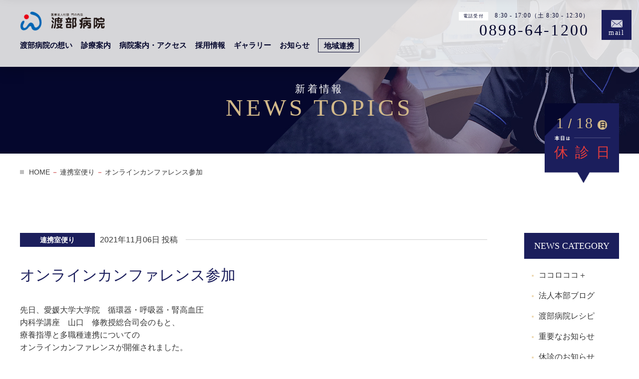

--- FILE ---
content_type: text/html; charset=UTF-8
request_url: https://w-hospital.com/2061/
body_size: 11453
content:
<!DOCTYPE html>
<html dir="ltr" lang="ja" prefix="og: https://ogp.me/ns#">
<head>
<meta charset="UTF-8" />
<title>オンラインカンファレンス参加｜西条市の病院「渡部病院」</title>
	<style>img:is([sizes="auto" i], [sizes^="auto," i]) { contain-intrinsic-size: 3000px 1500px }</style>
	
		<!-- All in One SEO 4.7.9 - aioseo.com -->
	<meta name="robots" content="max-image-preview:large" />
	<meta name="author" content="opendesign01"/>
	<link rel="canonical" href="https://w-hospital.com/2061/" />
	<meta name="generator" content="All in One SEO (AIOSEO) 4.7.9" />
		<meta property="og:locale" content="ja_JP" />
		<meta property="og:site_name" content="西条市の病院「渡部病院」 | 西条市の病院「渡部病院」。診療科目は内科・呼吸器内科・循環器内科・消化器内科・放射線科・リハビリテーション科です。" />
		<meta property="og:type" content="article" />
		<meta property="og:title" content="オンラインカンファレンス参加｜西条市の病院「渡部病院」" />
		<meta property="og:url" content="https://w-hospital.com/2061/" />
		<meta property="article:published_time" content="2021-11-06T04:48:45+00:00" />
		<meta property="article:modified_time" content="2022-01-12T05:16:48+00:00" />
		<meta name="twitter:card" content="summary" />
		<meta name="twitter:title" content="オンラインカンファレンス参加｜西条市の病院「渡部病院」" />
		<script type="application/ld+json" class="aioseo-schema">
			{"@context":"https:\/\/schema.org","@graph":[{"@type":"Article","@id":"https:\/\/w-hospital.com\/2061\/#article","name":"\u30aa\u30f3\u30e9\u30a4\u30f3\u30ab\u30f3\u30d5\u30a1\u30ec\u30f3\u30b9\u53c2\u52a0\uff5c\u897f\u6761\u5e02\u306e\u75c5\u9662\u300c\u6e21\u90e8\u75c5\u9662\u300d","headline":"\u30aa\u30f3\u30e9\u30a4\u30f3\u30ab\u30f3\u30d5\u30a1\u30ec\u30f3\u30b9\u53c2\u52a0","author":{"@id":"https:\/\/w-hospital.com\/author\/opendesign01\/#author"},"publisher":{"@id":"https:\/\/w-hospital.com\/#organization"},"image":{"@type":"ImageObject","url":"https:\/\/w-hospital.com\/wp-content\/uploads\/2021\/11\/211106.jpg","width":810,"height":608,"caption":"211106"},"datePublished":"2021-11-06T13:48:45+09:00","dateModified":"2022-01-12T14:16:48+09:00","inLanguage":"ja","mainEntityOfPage":{"@id":"https:\/\/w-hospital.com\/2061\/#webpage"},"isPartOf":{"@id":"https:\/\/w-hospital.com\/2061\/#webpage"},"articleSection":"\u9023\u643a\u5ba4\u4fbf\u308a, \u6e21\u90e8\u75c5\u9662\u30d6\u30ed\u30b0"},{"@type":"BreadcrumbList","@id":"https:\/\/w-hospital.com\/2061\/#breadcrumblist","itemListElement":[{"@type":"ListItem","@id":"https:\/\/w-hospital.com\/#listItem","position":1,"name":"\u5bb6"}]},{"@type":"Organization","@id":"https:\/\/w-hospital.com\/#organization","name":"\u897f\u6761\u5e02\u306e\u75c5\u9662\u300c\u6e21\u90e8\u75c5\u9662\u300d","description":"\u897f\u6761\u5e02\u306e\u75c5\u9662\u300c\u6e21\u90e8\u75c5\u9662\u300d\u3002\u8a3a\u7642\u79d1\u76ee\u306f\u5185\u79d1\u30fb\u547c\u5438\u5668\u5185\u79d1\u30fb\u5faa\u74b0\u5668\u5185\u79d1\u30fb\u6d88\u5316\u5668\u5185\u79d1\u30fb\u653e\u5c04\u7dda\u79d1\u30fb\u30ea\u30cf\u30d3\u30ea\u30c6\u30fc\u30b7\u30e7\u30f3\u79d1\u3067\u3059\u3002","url":"https:\/\/w-hospital.com\/"},{"@type":"Person","@id":"https:\/\/w-hospital.com\/author\/opendesign01\/#author","url":"https:\/\/w-hospital.com\/author\/opendesign01\/","name":"opendesign01","image":{"@type":"ImageObject","@id":"https:\/\/w-hospital.com\/2061\/#authorImage","url":"https:\/\/secure.gravatar.com\/avatar\/fe73025cbe7e4add5b35146bef3c1181?s=96&d=mm&r=g","width":96,"height":96,"caption":"opendesign01"}},{"@type":"WebPage","@id":"https:\/\/w-hospital.com\/2061\/#webpage","url":"https:\/\/w-hospital.com\/2061\/","name":"\u30aa\u30f3\u30e9\u30a4\u30f3\u30ab\u30f3\u30d5\u30a1\u30ec\u30f3\u30b9\u53c2\u52a0\uff5c\u897f\u6761\u5e02\u306e\u75c5\u9662\u300c\u6e21\u90e8\u75c5\u9662\u300d","inLanguage":"ja","isPartOf":{"@id":"https:\/\/w-hospital.com\/#website"},"breadcrumb":{"@id":"https:\/\/w-hospital.com\/2061\/#breadcrumblist"},"author":{"@id":"https:\/\/w-hospital.com\/author\/opendesign01\/#author"},"creator":{"@id":"https:\/\/w-hospital.com\/author\/opendesign01\/#author"},"image":{"@type":"ImageObject","url":"https:\/\/w-hospital.com\/wp-content\/uploads\/2021\/11\/211106.jpg","@id":"https:\/\/w-hospital.com\/2061\/#mainImage","width":810,"height":608,"caption":"211106"},"primaryImageOfPage":{"@id":"https:\/\/w-hospital.com\/2061\/#mainImage"},"datePublished":"2021-11-06T13:48:45+09:00","dateModified":"2022-01-12T14:16:48+09:00"},{"@type":"WebSite","@id":"https:\/\/w-hospital.com\/#website","url":"https:\/\/w-hospital.com\/","name":"\u897f\u6761\u5e02\u306e\u75c5\u9662\u300c\u6e21\u90e8\u75c5\u9662\u300d","description":"\u897f\u6761\u5e02\u306e\u75c5\u9662\u300c\u6e21\u90e8\u75c5\u9662\u300d\u3002\u8a3a\u7642\u79d1\u76ee\u306f\u5185\u79d1\u30fb\u547c\u5438\u5668\u5185\u79d1\u30fb\u5faa\u74b0\u5668\u5185\u79d1\u30fb\u6d88\u5316\u5668\u5185\u79d1\u30fb\u653e\u5c04\u7dda\u79d1\u30fb\u30ea\u30cf\u30d3\u30ea\u30c6\u30fc\u30b7\u30e7\u30f3\u79d1\u3067\u3059\u3002","inLanguage":"ja","publisher":{"@id":"https:\/\/w-hospital.com\/#organization"}}]}
		</script>
		<!-- All in One SEO -->

<link rel="alternate" type="application/rss+xml" title="西条市の病院「渡部病院」 &raquo; フィード" href="https://w-hospital.com/feed/" />
<link rel="alternate" type="application/rss+xml" title="西条市の病院「渡部病院」 &raquo; コメントフィード" href="https://w-hospital.com/comments/feed/" />
<link rel='stylesheet' id='wp-block-library-css' href='https://w-hospital.com/wp-includes/css/dist/block-library/style.min.css?ver=6.7.4' type='text/css' media='all' />
<style id='pdfemb-pdf-embedder-viewer-style-inline-css' type='text/css'>
.wp-block-pdfemb-pdf-embedder-viewer{max-width:none}

</style>
<style id='classic-theme-styles-inline-css' type='text/css'>
/*! This file is auto-generated */
.wp-block-button__link{color:#fff;background-color:#32373c;border-radius:9999px;box-shadow:none;text-decoration:none;padding:calc(.667em + 2px) calc(1.333em + 2px);font-size:1.125em}.wp-block-file__button{background:#32373c;color:#fff;text-decoration:none}
</style>
<style id='global-styles-inline-css' type='text/css'>
:root{--wp--preset--aspect-ratio--square: 1;--wp--preset--aspect-ratio--4-3: 4/3;--wp--preset--aspect-ratio--3-4: 3/4;--wp--preset--aspect-ratio--3-2: 3/2;--wp--preset--aspect-ratio--2-3: 2/3;--wp--preset--aspect-ratio--16-9: 16/9;--wp--preset--aspect-ratio--9-16: 9/16;--wp--preset--color--black: #000000;--wp--preset--color--cyan-bluish-gray: #abb8c3;--wp--preset--color--white: #ffffff;--wp--preset--color--pale-pink: #f78da7;--wp--preset--color--vivid-red: #cf2e2e;--wp--preset--color--luminous-vivid-orange: #ff6900;--wp--preset--color--luminous-vivid-amber: #fcb900;--wp--preset--color--light-green-cyan: #7bdcb5;--wp--preset--color--vivid-green-cyan: #00d084;--wp--preset--color--pale-cyan-blue: #8ed1fc;--wp--preset--color--vivid-cyan-blue: #0693e3;--wp--preset--color--vivid-purple: #9b51e0;--wp--preset--gradient--vivid-cyan-blue-to-vivid-purple: linear-gradient(135deg,rgba(6,147,227,1) 0%,rgb(155,81,224) 100%);--wp--preset--gradient--light-green-cyan-to-vivid-green-cyan: linear-gradient(135deg,rgb(122,220,180) 0%,rgb(0,208,130) 100%);--wp--preset--gradient--luminous-vivid-amber-to-luminous-vivid-orange: linear-gradient(135deg,rgba(252,185,0,1) 0%,rgba(255,105,0,1) 100%);--wp--preset--gradient--luminous-vivid-orange-to-vivid-red: linear-gradient(135deg,rgba(255,105,0,1) 0%,rgb(207,46,46) 100%);--wp--preset--gradient--very-light-gray-to-cyan-bluish-gray: linear-gradient(135deg,rgb(238,238,238) 0%,rgb(169,184,195) 100%);--wp--preset--gradient--cool-to-warm-spectrum: linear-gradient(135deg,rgb(74,234,220) 0%,rgb(151,120,209) 20%,rgb(207,42,186) 40%,rgb(238,44,130) 60%,rgb(251,105,98) 80%,rgb(254,248,76) 100%);--wp--preset--gradient--blush-light-purple: linear-gradient(135deg,rgb(255,206,236) 0%,rgb(152,150,240) 100%);--wp--preset--gradient--blush-bordeaux: linear-gradient(135deg,rgb(254,205,165) 0%,rgb(254,45,45) 50%,rgb(107,0,62) 100%);--wp--preset--gradient--luminous-dusk: linear-gradient(135deg,rgb(255,203,112) 0%,rgb(199,81,192) 50%,rgb(65,88,208) 100%);--wp--preset--gradient--pale-ocean: linear-gradient(135deg,rgb(255,245,203) 0%,rgb(182,227,212) 50%,rgb(51,167,181) 100%);--wp--preset--gradient--electric-grass: linear-gradient(135deg,rgb(202,248,128) 0%,rgb(113,206,126) 100%);--wp--preset--gradient--midnight: linear-gradient(135deg,rgb(2,3,129) 0%,rgb(40,116,252) 100%);--wp--preset--font-size--small: 13px;--wp--preset--font-size--medium: 20px;--wp--preset--font-size--large: 36px;--wp--preset--font-size--x-large: 42px;--wp--preset--spacing--20: 0.44rem;--wp--preset--spacing--30: 0.67rem;--wp--preset--spacing--40: 1rem;--wp--preset--spacing--50: 1.5rem;--wp--preset--spacing--60: 2.25rem;--wp--preset--spacing--70: 3.38rem;--wp--preset--spacing--80: 5.06rem;--wp--preset--shadow--natural: 6px 6px 9px rgba(0, 0, 0, 0.2);--wp--preset--shadow--deep: 12px 12px 50px rgba(0, 0, 0, 0.4);--wp--preset--shadow--sharp: 6px 6px 0px rgba(0, 0, 0, 0.2);--wp--preset--shadow--outlined: 6px 6px 0px -3px rgba(255, 255, 255, 1), 6px 6px rgba(0, 0, 0, 1);--wp--preset--shadow--crisp: 6px 6px 0px rgba(0, 0, 0, 1);}:root :where(.is-layout-flow) > :first-child{margin-block-start: 0;}:root :where(.is-layout-flow) > :last-child{margin-block-end: 0;}:root :where(.is-layout-flow) > *{margin-block-start: 24px;margin-block-end: 0;}:root :where(.is-layout-constrained) > :first-child{margin-block-start: 0;}:root :where(.is-layout-constrained) > :last-child{margin-block-end: 0;}:root :where(.is-layout-constrained) > *{margin-block-start: 24px;margin-block-end: 0;}:root :where(.is-layout-flex){gap: 24px;}:root :where(.is-layout-grid){gap: 24px;}body .is-layout-flex{display: flex;}.is-layout-flex{flex-wrap: wrap;align-items: center;}.is-layout-flex > :is(*, div){margin: 0;}body .is-layout-grid{display: grid;}.is-layout-grid > :is(*, div){margin: 0;}.has-black-color{color: var(--wp--preset--color--black) !important;}.has-cyan-bluish-gray-color{color: var(--wp--preset--color--cyan-bluish-gray) !important;}.has-white-color{color: var(--wp--preset--color--white) !important;}.has-pale-pink-color{color: var(--wp--preset--color--pale-pink) !important;}.has-vivid-red-color{color: var(--wp--preset--color--vivid-red) !important;}.has-luminous-vivid-orange-color{color: var(--wp--preset--color--luminous-vivid-orange) !important;}.has-luminous-vivid-amber-color{color: var(--wp--preset--color--luminous-vivid-amber) !important;}.has-light-green-cyan-color{color: var(--wp--preset--color--light-green-cyan) !important;}.has-vivid-green-cyan-color{color: var(--wp--preset--color--vivid-green-cyan) !important;}.has-pale-cyan-blue-color{color: var(--wp--preset--color--pale-cyan-blue) !important;}.has-vivid-cyan-blue-color{color: var(--wp--preset--color--vivid-cyan-blue) !important;}.has-vivid-purple-color{color: var(--wp--preset--color--vivid-purple) !important;}.has-black-background-color{background-color: var(--wp--preset--color--black) !important;}.has-cyan-bluish-gray-background-color{background-color: var(--wp--preset--color--cyan-bluish-gray) !important;}.has-white-background-color{background-color: var(--wp--preset--color--white) !important;}.has-pale-pink-background-color{background-color: var(--wp--preset--color--pale-pink) !important;}.has-vivid-red-background-color{background-color: var(--wp--preset--color--vivid-red) !important;}.has-luminous-vivid-orange-background-color{background-color: var(--wp--preset--color--luminous-vivid-orange) !important;}.has-luminous-vivid-amber-background-color{background-color: var(--wp--preset--color--luminous-vivid-amber) !important;}.has-light-green-cyan-background-color{background-color: var(--wp--preset--color--light-green-cyan) !important;}.has-vivid-green-cyan-background-color{background-color: var(--wp--preset--color--vivid-green-cyan) !important;}.has-pale-cyan-blue-background-color{background-color: var(--wp--preset--color--pale-cyan-blue) !important;}.has-vivid-cyan-blue-background-color{background-color: var(--wp--preset--color--vivid-cyan-blue) !important;}.has-vivid-purple-background-color{background-color: var(--wp--preset--color--vivid-purple) !important;}.has-black-border-color{border-color: var(--wp--preset--color--black) !important;}.has-cyan-bluish-gray-border-color{border-color: var(--wp--preset--color--cyan-bluish-gray) !important;}.has-white-border-color{border-color: var(--wp--preset--color--white) !important;}.has-pale-pink-border-color{border-color: var(--wp--preset--color--pale-pink) !important;}.has-vivid-red-border-color{border-color: var(--wp--preset--color--vivid-red) !important;}.has-luminous-vivid-orange-border-color{border-color: var(--wp--preset--color--luminous-vivid-orange) !important;}.has-luminous-vivid-amber-border-color{border-color: var(--wp--preset--color--luminous-vivid-amber) !important;}.has-light-green-cyan-border-color{border-color: var(--wp--preset--color--light-green-cyan) !important;}.has-vivid-green-cyan-border-color{border-color: var(--wp--preset--color--vivid-green-cyan) !important;}.has-pale-cyan-blue-border-color{border-color: var(--wp--preset--color--pale-cyan-blue) !important;}.has-vivid-cyan-blue-border-color{border-color: var(--wp--preset--color--vivid-cyan-blue) !important;}.has-vivid-purple-border-color{border-color: var(--wp--preset--color--vivid-purple) !important;}.has-vivid-cyan-blue-to-vivid-purple-gradient-background{background: var(--wp--preset--gradient--vivid-cyan-blue-to-vivid-purple) !important;}.has-light-green-cyan-to-vivid-green-cyan-gradient-background{background: var(--wp--preset--gradient--light-green-cyan-to-vivid-green-cyan) !important;}.has-luminous-vivid-amber-to-luminous-vivid-orange-gradient-background{background: var(--wp--preset--gradient--luminous-vivid-amber-to-luminous-vivid-orange) !important;}.has-luminous-vivid-orange-to-vivid-red-gradient-background{background: var(--wp--preset--gradient--luminous-vivid-orange-to-vivid-red) !important;}.has-very-light-gray-to-cyan-bluish-gray-gradient-background{background: var(--wp--preset--gradient--very-light-gray-to-cyan-bluish-gray) !important;}.has-cool-to-warm-spectrum-gradient-background{background: var(--wp--preset--gradient--cool-to-warm-spectrum) !important;}.has-blush-light-purple-gradient-background{background: var(--wp--preset--gradient--blush-light-purple) !important;}.has-blush-bordeaux-gradient-background{background: var(--wp--preset--gradient--blush-bordeaux) !important;}.has-luminous-dusk-gradient-background{background: var(--wp--preset--gradient--luminous-dusk) !important;}.has-pale-ocean-gradient-background{background: var(--wp--preset--gradient--pale-ocean) !important;}.has-electric-grass-gradient-background{background: var(--wp--preset--gradient--electric-grass) !important;}.has-midnight-gradient-background{background: var(--wp--preset--gradient--midnight) !important;}.has-small-font-size{font-size: var(--wp--preset--font-size--small) !important;}.has-medium-font-size{font-size: var(--wp--preset--font-size--medium) !important;}.has-large-font-size{font-size: var(--wp--preset--font-size--large) !important;}.has-x-large-font-size{font-size: var(--wp--preset--font-size--x-large) !important;}
:root :where(.wp-block-pullquote){font-size: 1.5em;line-height: 1.6;}
</style>
<link rel='stylesheet' id='parent-style-css' href='https://w-hospital.com/wp-content/themes/blankslate/style.css?ver=6.7.4' type='text/css' media='all' />
<link rel='stylesheet' id='blankslate-style-css' href='https://w-hospital.com/wp-content/themes/watanabehospital/style.css?ver=6.7.4' type='text/css' media='all' />
<script type="text/javascript" src="https://w-hospital.com/wp-includes/js/jquery/jquery.min.js?ver=3.7.1" id="jquery-core-js"></script>
<script type="text/javascript" src="https://w-hospital.com/wp-includes/js/jquery/jquery-migrate.min.js?ver=3.4.1" id="jquery-migrate-js"></script>
<!-- Favicon Rotator -->
<link rel="shortcut icon" href="https://w-hospital.com/wp-content/uploads/2023/03/ロゴ-16x16.jpg" />
<link rel="apple-touch-icon-precomposed" href="https://w-hospital.com/wp-content/uploads/2023/03/ロゴ-1.jpg" />
<!-- End Favicon Rotator -->
<style type="text/css">.recentcomments a{display:inline !important;padding:0 !important;margin:0 !important;}</style>
<script>
			var getDevice = (function(){
				var ua = navigator.userAgent;
				if(ua.indexOf('iPhone') > 0 || ua.indexOf('iPod') > 0 || ua.indexOf('Android') > 0 && ua.indexOf('Mobile') > 0){
					return 'sp';
				}else if(ua.indexOf('iPad') > 0 || ua.indexOf('Android') > 0){
					return 'tab';
				}else{
					return 'other';
				}
			})();

			if( getDevice == 'sp' ){
				document.write('<meta name="viewport" content="width=750px">');
			}else if( getDevice == 'tab' ){
				document.write('<meta name="viewport" content="width=1285px">');
			}else if( getDevice == 'other' ){
				document.write('<meta name="viewport" content="width=device-width,initial-scale=1">');
				}

</script>	


<script>
document.oncontextmenu = function() { alert("恐れ入りますが、右クリックでの操作を禁止させてただいております。"); return false; }
</script>

<link rel="stylesheet" type="text/css" href="https://w-hospital.com/wp-content/themes/watanabehospital/common/css/reset.css">
<link href="https://fonts.googleapis.com/css2?family=Baloo+Bhai+2:wght@600&display=swap" rel="stylesheet">
<link href="https://fonts.googleapis.com/css2?family=Montserrat:ital,wght@0,600;1,600&display=swap" rel="stylesheet">
<link rel="stylesheet" type="text/css" href="https://w-hospital.com/wp-content/themes/watanabehospital/common/css/common.css?ver=20260118941">
	
<link rel="stylesheet" type="text/css" href="https://w-hospital.com/wp-content/themes/watanabehospital/common/css/content.css?ver=20260118941">	
	
<link rel="stylesheet" type="text/css" href="https://w-hospital.com/wp-content/themes/watanabehospital/common/css/sp_common.css?ver=20260118941">
	
<link rel="stylesheet" type="text/css" href="https://w-hospital.com/wp-content/themes/watanabehospital/common/css/sp_content.css?ver=20260118941">
    
    

<link rel="stylesheet" type="text/css" href="https://w-hospital.com/wp-content/themes/watanabehospital/common/css/add.css">
    
    
<script src="https://ajax.googleapis.com/ajax/libs/jquery/1.12.4/jquery.min.js"></script>
<!-- Google tag (gtag.js) -->
<script async src="https://www.googletagmanager.com/gtag/js?id=G-6794F8G42T"></script>
<script>
  window.dataLayer = window.dataLayer || [];
  function gtag(){dataLayer.push(arguments);}
  gtag('js', new Date());

  gtag('config', 'G-6794F8G42T');
</script>
</head>

<body data-rsssl=1 class="post-template-default single single-post postid-2061 single-format-standard wp-embed-responsive">
    
    <header id="header">
        <div class="header_inner clearfix">
            <h1 class="logo"><a href="https://w-hospital.com"><img src="https://w-hospital.com/wp-content/themes/watanabehospital/images/common/logo.png" alt="渡部病院 WATANABE HOSPITAL"></a></h1>
            <div class="sp_toggle">
				<nav id="gnavi">
					<ul>
						<li><a href="https://w-hospital.com/message/">渡部病院の想い</a></li>
						<li class="parent">
							<a href="https://w-hospital.com/medical_care/">診療案内</a>
							<div class="child">
								<p><a href="https://w-hospital.com/medical_care/">診療案内TOP</a></p>
								<div>
								<ul>
									<li><a href="https://w-hospital.com/medical_care/#sec02">外来担当医表</a></li>
									<li><a href="https://w-hospital.com/information/doctor/">医師紹介</a></li>
									<li><a href="https://w-hospital.com/information/clinical/">各科診療案内</a></li>
									<li><a href="https://w-hospital.com/information/examination/">検査・設備等</a></li>
									
									<li><a href="https://w-hospital.com/information/d-rehabilitation/">リハビリテーション</a></li>
									<li><a href="https://w-hospital.com/cosmos/day_care/" target="_blank">短時間通所<br class="sp_only">リハビリテーション</a></li>
									<li><a href="https://w-hospital.com/information/visit_clinic/">訪問診療</a></li>
								</ul>
								<ul>
									<li class="li02"><a href="https://w-hospital.com/cosmos/home_nursing/" target="_blank">訪問看護</a></li>
									
									<li class="li02"><a href="https://w-hospital.com/cosmos/care_plan/" target="_blank">ケアプランセンター</a></li>
								</ul>
								<ul>
									<li><a href="https://w-hospital.com/information/for_outpatient/">外来の方へ</a></li>
									<li><a href="https://w-hospital.com/information/for_hospitalization/">入院の方へ</a></li>
									<li><a href="https://w-hospital.com/information/for_visitors/">面会の方へ</a></li>	
								</ul>
								</div>
              </div>
            </li>
						<li><a href="https://w-hospital.com/about/">病院案内・アクセス</a></li>
						<li class="parent">
							<a href="https://w-hospital.com/recruit/">採用情報</a>
							<div class="child pc_only">
                <div class="recruit_head">
                  <div class="inner">
                    <div class="rec_head_ttl"><span class="font-alpha">RECRUIT</span></div>
                    <div class="rec_head_menu">
                      <div class="boxMainMenu">
                        <a href="https://w-hospital.com/recruit/">
                          <img src="https://w-hospital.com/wp-content/themes/watanabehospital/images/recruit/careerinfo/img_head_bg01.png">
                          <h2>採用情報<span class="font-alpha">RECRUIT</span></h2>
                        </a>
<div class="boxMenu">
<ul class="ul01">
<li><a href="https://w-hospital.com/recruit#sec01">渡部病院の働き方</a></li>
<!--li><a href="https://w-hospital.com/recruit#sec05">渡部病院をもっと知る</a></li>
<li><a href="https://w-hospital.com/recruit/">看護部の募集について</a></li>
<li><a href="https://w-hospital.com/recruit#anc01">職場見学について</a></li-->
<li><a href="https://w-hospital.com/recruit#sec04">募集職種一覧</a></li>
</ul>
<!--ul class="ul02">
<li><a href="https://w-hospital.com/recruit#sec04">募集職種一覧</a></li>
</ul-->
</div>
</div>


<div class="boxMainMenu">
<a href="https://w-hospital.com/recruit/career_info/">
<img src="https://w-hospital.com/wp-content/themes/watanabehospital/images/recruit/careerinfo/img_head_bg02.png">
<h2>渡部病院をもっと知る<span class="font-alpha">CAREER INFO</span></h2></a>

<div class="boxMenu">
<ul class="ul01">
<li><a href="https://w-hospital.com/recruit/career_info#sec01">渡部病院の職種紹介</a></li>
<li><a href="https://w-hospital.com/recruit/career_info#sec02">数字で見る渡部病院</a></li>
<li><a href="https://w-hospital.com/recruit/career_info#sec03">転職社員の本音調査</a></li>
<!--li><a href="https://w-hospital.com/recruit/career_info#sec04">転職して感動したこと、<br>驚いたことBEST3</a></li-->
</ul>
<ul class="ul02"><li><a href="https://w-hospital.com/recruit/career_info#sec05">先輩アンケート</a></li>
<li><a href="https://w-hospital.com/recruit/career_info#sec_qa">採用Q&amp;A</a></li>
</ul>
</div>
</div>

<div class="boxMainMenu">
<a href="https://w-hospital.com/recruit/nurse/">
<img src="https://w-hospital.com/wp-content/themes/watanabehospital/images/recruit/careerinfo/img_head_bg03-2.png">
<h2>看護部の募集について<span class="font-alpha">RECRUITMENT NURSES</span></h2>
</a>
<div class="boxMenu">
<ul class="ul01">
<li><a href="https://w-hospital.com/recruit/nurse#anc01">病棟看護について</a></li>
<li><a href="https://w-hospital.com/recruit/nurse#anc02">外来看護について</a></li>
<li><a href="https://w-hospital.com/recruit/nurse#anc03">組織図</a></li>
</ul>
</div>

</div>

</div>

</div>
</div></div>
              <div class="child gnavi_recruit_sp">
                <p><a href="https://w-hospital.com/recruit/">採用情報</a></p>
                <ul>
                  <li><a href="https://w-hospital.com/recruit/#sec04">募集職種一覧</a></li>
									<li><a href="https://w-hospital.com/recruit/career_info/">渡部病院をもっと知る</a></li>
									<li><a href="https://w-hospital.com//recruit/nurse/">看護部の募集について</a></li>
									<li><a href="https://w-hospital.com/recruit/#anc01">職場見学について</a></li>
								</ul>
							</div>
						</li>
						<li><a href="https://w-hospital.com/gallery/">ギャラリー</a></li>
						<li><a href="https://w-hospital.com/news_topics/">お知らせ</a></li>
						<li class="parent menu01"><a href="https://w-hospital.com/cooperation/"><em>地域連携</em></a>
							<div class="child">
								<ul>
									<li><a href="https://w-hospital.com/cooperation/">地域の方・患者様へ</a></li>
									<li><a href="https://w-hospital.com/cooperation-medical/">医療機関・ 施設の方へ</a></li>
								</ul>
							</div>
						</li>
					</ul>
				</nav>
				<div class="h_contact">
					<div class="p01 font-alpha">
						<p><span class="font-mincho">電話受付</span>8:30 - 17:00（土 8:30 - 12:30）</p>
						<a href="tel:0898-64-1200">0898-64-1200</a>
					</div>
					<div class="p02 font-alpha">
						<a href="https://w-hospital.com/consultation/" class="font-alpha">mail</a>
					</div>
				</div>
            </div>
            <div class="menuBtn"></div>
        </div>
	</header>
    
    <div class="gnavi_fixed">
        <div class="logo02"><a href="https://w-hospital.com"><img src="https://w-hospital.com/wp-content/themes/watanabehospital/images/common/logo.png" alt="渡部病院"></a></div>
        <nav id="gnavi">
					<ul>
						<li><a href="https://w-hospital.com/message/">渡部病院の想い</a></li>
						<li class="parent">
							<a href="https://w-hospital.com/medical_care/">診療案内</a>
							<div class="child">
								<p><a href="https://w-hospital.com/medical_care/">診療案内TOP</a></p>
								<ul>
									<li><a href="https://w-hospital.com/medical_care/#sec02">外来担当医表</a></li>
									<li><a href="https://w-hospital.com/information/doctor/">医師紹介</a></li>
									<li><a href="https://w-hospital.com/information/clinical/">各科診療案内</a></li>
									<li><a href="https://w-hospital.com/information/examination/">検査・設備等</a></li>
									<li><a href="https://w-hospital.com/information/d-rehabilitation/">リハビリテーション</a></li>
									<li><a href="https://w-hospital.com/cosmos/day_care/" target="_blank">短時間通所リハビリテーション</a></li>
									<li><a href="https://w-hospital.com/information/visit_clinic/">訪問診療</a></li>
									<li class="li02"><a href="https://w-hospital.com/cosmos/home_nursing/" target="_blank">訪問看護</a></li>									
									<li class="li02"><a href="https://w-hospital.com/cosmos/care_plan/" target="_blank">ケアプランセンター</a></li>
									<li><a href="https://w-hospital.com/information/for_outpatient/">外来の方へ</a></li>
									<li><a href="https://w-hospital.com/information/for_hospitalization/">入院の方へ</a></li>
									<li><a href="https://w-hospital.com/information/for_visitors/">面会の方へ</a></li>	
								</ul>
						</div>
						<li><a href="https://w-hospital.com/about/">病院案内・アクセス</a></li>
						<li class="parent">
							<a href="https://w-hospital.com/recruit/">採用情報</a>
							<div class="child pc_only">
<div class="recruit_head">
<div class="inner">
<div class="rec_head_ttl"><span class="font-alpha">RECRUIT</span></div>

<div class="rec_head_menu">

<div class="boxMainMenu">
<a href="https://w-hospital.com/recruit/">
<img src="https://w-hospital.com/wp-content/themes/watanabehospital/images/recruit/careerinfo/img_head_bg01.png">
<h2>採用情報TOP<span class="font-alpha">RECRUIT</span></h2>
</a>
<div class="boxMenu">
<ul class="ul01">
<li><a href="https://w-hospital.com/recruit#sec01">渡部病院の働き方</a></li>
<li><a href="https://w-hospital.com/recruit#anc01">職場見学について</a></li>
<li><a href="https://w-hospital.com/recruit#sec04">募集職種一覧</a></li>
</ul>

</div>
</div>


<div class="boxMainMenu">
<a href="https://w-hospital.com/recruit/career_info/">
<img src="https://w-hospital.com/wp-content/themes/watanabehospital/images/recruit/careerinfo/img_head_bg02.png">
<h2>渡部病院をもっと知る<span class="font-alpha">CAREER INFO</span></h2></a>

<div class="boxMenu">
<ul class="ul01">
<li><a href="https://w-hospital.com/recruit/career_info#sec01">渡部病院の職種紹介</a></li>
<li><a href="https://w-hospital.com/recruit/career_info#sec02">数字で見る渡部病院</a></li>
<li><a href="https://w-hospital.com/recruit/career_info#sec03">転職社員の本音調査</a></li>
</ul>
<ul class="ul02"><li><a href="https://w-hospital.com/recruit/career_info#sec05">先輩アンケート</a></li>
<li><a href="https://w-hospital.com/recruit/career_info#sec_qa">採用Q&amp;A</a></li>
</ul>
</div>
</div>

<div class="boxMainMenu">
<a href="https://w-hospital.com/recruit/nurse/">
<img src="https://w-hospital.com/wp-content/themes/watanabehospital/images/recruit/careerinfo/img_head_bg03-2.png">
<h2>看護部の募集について<span class="font-alpha">RECRUITMENT NURSES</span></h2>
</a>
<div class="boxMenu">
<ul class="ul01">
<li><a href="https://w-hospital.com/recruit/nurse#anc01">病棟看護について</a></li>
<li><a href="https://w-hospital.com/recruit/nurse#anc02">外来看護について</a></li>
<li><a href="https://w-hospital.com/recruit/nurse#anc03">組織図</a></li>
</ul>
</div>

</div>

</div>

</div>
</div></div>
<div class="child sp_only">
								<p><a href="https://w-hospital.com/recruit/">採用情報</a></p>
								<ul>
									<li><a href="https://w-hospital.com/recruit/#sec04">募集職種一覧</a></li>
									<li><a href="https://w-hospital.com/recruit/career_info/">渡部病院をもっと知る</a></li>
									<li><a href="https://w-hospital.com//recruit/nurse/">看護部の募集について</a></li>
									<li><a href="https://w-hospital.com/recruit/#anc01">職場見学について</a></li>
								</ul>
							</div>
						</li>
            <li><a href="https://w-hospital.com/gallery/">ギャラリー</a></li>
						<li><a href="https://w-hospital.com/news_topics/">お知らせ</a></li>
						<li class="parent menu01"><a href="https://w-hospital.com/cooperation/"><em>地域連携</em></a>
							<div class="child">
								<ul>
									<li><a href="https://w-hospital.com/cooperation/">地域の方・患者様へ</a></li>
									<li><a href="https://w-hospital.com/cooperation-medical/">医療機関・施設の方へ</a></li>
								</ul>
							</div>
						</li>
					</ul>
				</nav>
        <div class="h_contact">
					<div class="p01 font-alpha">
						<p><span class="font-mincho">電話受付</span>8:30 - 17:00（土 8:30 - 12:30）</p>
						<a href="tel:0898-64-1200">0898-64-1200</a>
					</div>
					<div class="p02 font-alpha">
						<a href="https://w-hospital.com/consultation/" class="font-alpha">mail</a>
					</div>
				</div>
    </div>
    
	
    <div class="page_open_info">
<div class="open_info">
    <p class="date">
        <span class="font-alpha">1<em>/</em>18</span>
        <span class="w0">日</span>
    </p>
    
	
	
	
	
<p>

<span class="txt_red">休診日</span>		
	</p>	

        
        
    
</div></div>
    

<div id="page_mv">
    <div class="page_mv_inner">
        <h1 class="ttl_h1">新着情報<span class="font-alpha">NEWS TOPICS</span></h1>
    </div>
</div>

<div id="bread">
    <div class="inner">
        <!-- Breadcrumb NavXT 7.4.1 -->
<span property="itemListElement" typeof="ListItem"><a property="item" typeof="WebPage" title="Go to 西条市の病院「渡部病院」." href="https://w-hospital.com" class="home" ><span property="name">HOME</span></a><meta property="position" content="1"></span><em>－</em><span property="itemListElement" typeof="ListItem"><a property="item" typeof="WebPage" title="Go to the 連携室便り category archives." href="https://w-hospital.com/category/cat04/" class="taxonomy category" ><span property="name">連携室便り</span></a><meta property="position" content="2"></span><em>－</em><span property="itemListElement" typeof="ListItem"><span property="name" class="post post-post current-item">オンラインカンファレンス参加</span><meta property="url" content="https://w-hospital.com/2061/"><meta property="position" content="3"></span>    </div>
</div>
<div id="page_wrap">
    <section id="sec01">
        <div class="inner clearfix">
            <div id="primary">


        
      <div class="ttl_wrap">
		  <div class="date"><span class="icn_cat">連携室便り</span><small>2021年11月06日 投稿</small></div>
          <h2 class="single_ttl cat01 ttl_cat04">オンラインカンファレンス参加</h2>
        
      </div>
      <div class="txt clearfix">
        <p><span>先日、愛媛大学大学院　循環器・呼吸器・腎高血圧</span><br />
<span>内科学講座　山口　修教授総合司会のもと、</span><br />
<span>療養指導と多職種連携についての</span><br />
<span>オンラインカンファレンスが開催されました。</span></p>
<p><span>東予・中予・南予の病院をオンラインで繋いだ形式で行われ、</span><br />
<span>当院からは合計29名の職員が参加させていただきました。</span></p>
<p><span>東京にある、ゆみのハートクリニック　看護部部長</span><br />
<span>伊東紀揮先生による「循環器診療における療養指導と</span><br />
<span>多職種連携について」の特別講演と、</span><br />
<span>愛媛大学医学部附属病院　理学療法士　梅木建弥先生による</span><br />
<span>「外来心臓リハビリテーションと訪問リハビリテーションとの</span><br />
<span>連携が有効と思われた一例」についてを拝聴しました。</span></p>
<p><span>多職種連携での患者様支援が当院でも課題のため</span><br />
<span>大変学び多き時間でした。</span><br />
<span>　</span><br />
<span>入院された患者様が不安なく退院できるように。</span><br />
<span>住み慣れた地域で安心して療養できるように。</span></p>
<p><span>退院後の生活をイメージしながら、</span><br />
<span>一つ一つ不安の芽を摘んでいく。</span></p>
<p><span>患者様が再び生活に適応できるように多職種で支援する。</span><br />
<span>その過程の全てが治療であり、リハビリであり、</span><br />
<span>当院が目指す支援であると再認識できたカンファレンスでした。</span></p>
<p><span>学んだことは即実践して、常に進化し続けたいです。</span></p>
      </div>
      <div class="page_navi">
        <span class="icn_prev"><a href="https://w-hospital.com/2026/" rel="prev">前へ</a></span>
         <span class="to_list"><a href="https://w-hospital.com/news_topics/" class="btn_white">一覧に戻る</a></span> 
        <span class="icn_next"><a href="https://w-hospital.com/2063/" rel="next">次へ</a></span>
      </div>
      
	 
            </div>
            <div id="sidebar">
    <div class="side_ttl font-alpha">NEWS CATEGORY</div>
        <ul class="mb60">
        	<li class="cat-item cat-item-80"><a href="https://w-hospital.com/category/%e3%82%b3%e3%82%b3%e3%83%ad%e3%82%b3%e3%82%b3%ef%bc%8b/">ココロココ＋</a>
</li>
	<li class="cat-item cat-item-79"><a href="https://w-hospital.com/category/%e6%b3%95%e4%ba%ba%e6%9c%ac%e9%83%a8%e3%83%96%e3%83%ad%e3%82%b0/">法人本部ブログ</a>
</li>
	<li class="cat-item cat-item-42"><a href="https://w-hospital.com/category/cat07/">渡部病院レシピ</a>
</li>
	<li class="cat-item cat-item-1"><a href="https://w-hospital.com/category/cat01/">重要なお知らせ</a>
</li>
	<li class="cat-item cat-item-3"><a href="https://w-hospital.com/category/cat02/">休診のお知らせ</a>
</li>
	<li class="cat-item cat-item-2"><a href="https://w-hospital.com/category/cat03/">お知らせ</a>
</li>
	<li class="cat-item cat-item-6"><a href="https://w-hospital.com/category/cat04/">連携室便り</a>
</li>
	<li class="cat-item cat-item-8"><a href="https://w-hospital.com/category/cat06/">渡部病院ブログ</a>
</li>
    </ul>
    <div class="side_ttl font-alpha">MONTHLY ARCHIVE</div>
    <div class="archive_area">
    <h4>
        2026年一覧</h4>
    <ul>
                <li>
            <a href="https://w-hospital.com/date/2026/01">
                2026年1月 (
                5)
            </a>
        </li>
            </ul>
</div>
<div class="archive_area">
    <h4>
        2025年一覧</h4>
    <ul>
                <li>
            <a href="https://w-hospital.com/date/2025/12">
                2025年12月 (
                9)
            </a>
        </li>
                <li>
            <a href="https://w-hospital.com/date/2025/11">
                2025年11月 (
                5)
            </a>
        </li>
                <li>
            <a href="https://w-hospital.com/date/2025/10">
                2025年10月 (
                8)
            </a>
        </li>
                <li>
            <a href="https://w-hospital.com/date/2025/09">
                2025年9月 (
                6)
            </a>
        </li>
                <li>
            <a href="https://w-hospital.com/date/2025/08">
                2025年8月 (
                5)
            </a>
        </li>
                <li>
            <a href="https://w-hospital.com/date/2025/07">
                2025年7月 (
                6)
            </a>
        </li>
                <li>
            <a href="https://w-hospital.com/date/2025/06">
                2025年6月 (
                3)
            </a>
        </li>
                <li>
            <a href="https://w-hospital.com/date/2025/05">
                2025年5月 (
                5)
            </a>
        </li>
                <li>
            <a href="https://w-hospital.com/date/2025/04">
                2025年4月 (
                4)
            </a>
        </li>
                <li>
            <a href="https://w-hospital.com/date/2025/03">
                2025年3月 (
                5)
            </a>
        </li>
                <li>
            <a href="https://w-hospital.com/date/2025/02">
                2025年2月 (
                2)
            </a>
        </li>
                <li>
            <a href="https://w-hospital.com/date/2025/01">
                2025年1月 (
                4)
            </a>
        </li>
            </ul>
</div>
<div class="archive_area">
    <h4>
        2024年一覧</h4>
    <ul>
                <li>
            <a href="https://w-hospital.com/date/2024/12">
                2024年12月 (
                5)
            </a>
        </li>
                <li>
            <a href="https://w-hospital.com/date/2024/11">
                2024年11月 (
                4)
            </a>
        </li>
                <li>
            <a href="https://w-hospital.com/date/2024/10">
                2024年10月 (
                5)
            </a>
        </li>
                <li>
            <a href="https://w-hospital.com/date/2024/09">
                2024年9月 (
                4)
            </a>
        </li>
                <li>
            <a href="https://w-hospital.com/date/2024/08">
                2024年8月 (
                5)
            </a>
        </li>
                <li>
            <a href="https://w-hospital.com/date/2024/07">
                2024年7月 (
                5)
            </a>
        </li>
                <li>
            <a href="https://w-hospital.com/date/2024/06">
                2024年6月 (
                5)
            </a>
        </li>
                <li>
            <a href="https://w-hospital.com/date/2024/05">
                2024年5月 (
                4)
            </a>
        </li>
                <li>
            <a href="https://w-hospital.com/date/2024/04">
                2024年4月 (
                5)
            </a>
        </li>
                <li>
            <a href="https://w-hospital.com/date/2024/03">
                2024年3月 (
                4)
            </a>
        </li>
                <li>
            <a href="https://w-hospital.com/date/2024/02">
                2024年2月 (
                3)
            </a>
        </li>
                <li>
            <a href="https://w-hospital.com/date/2024/01">
                2024年1月 (
                4)
            </a>
        </li>
            </ul>
</div>
<div class="archive_area">
    <h4>
        2023年一覧</h4>
    <ul>
                <li>
            <a href="https://w-hospital.com/date/2023/12">
                2023年12月 (
                8)
            </a>
        </li>
                <li>
            <a href="https://w-hospital.com/date/2023/11">
                2023年11月 (
                6)
            </a>
        </li>
                <li>
            <a href="https://w-hospital.com/date/2023/10">
                2023年10月 (
                2)
            </a>
        </li>
                <li>
            <a href="https://w-hospital.com/date/2023/09">
                2023年9月 (
                4)
            </a>
        </li>
                <li>
            <a href="https://w-hospital.com/date/2023/08">
                2023年8月 (
                4)
            </a>
        </li>
                <li>
            <a href="https://w-hospital.com/date/2023/07">
                2023年7月 (
                4)
            </a>
        </li>
                <li>
            <a href="https://w-hospital.com/date/2023/06">
                2023年6月 (
                4)
            </a>
        </li>
                <li>
            <a href="https://w-hospital.com/date/2023/05">
                2023年5月 (
                4)
            </a>
        </li>
                <li>
            <a href="https://w-hospital.com/date/2023/04">
                2023年4月 (
                3)
            </a>
        </li>
                <li>
            <a href="https://w-hospital.com/date/2023/03">
                2023年3月 (
                2)
            </a>
        </li>
                <li>
            <a href="https://w-hospital.com/date/2023/02">
                2023年2月 (
                5)
            </a>
        </li>
                <li>
            <a href="https://w-hospital.com/date/2023/01">
                2023年1月 (
                5)
            </a>
        </li>
            </ul>
</div>
<div class="archive_area">
    <h4>
        2022年一覧</h4>
    <ul>
                <li>
            <a href="https://w-hospital.com/date/2022/12">
                2022年12月 (
                7)
            </a>
        </li>
                <li>
            <a href="https://w-hospital.com/date/2022/11">
                2022年11月 (
                2)
            </a>
        </li>
                <li>
            <a href="https://w-hospital.com/date/2022/10">
                2022年10月 (
                4)
            </a>
        </li>
                <li>
            <a href="https://w-hospital.com/date/2022/09">
                2022年9月 (
                3)
            </a>
        </li>
                <li>
            <a href="https://w-hospital.com/date/2022/08">
                2022年8月 (
                6)
            </a>
        </li>
                <li>
            <a href="https://w-hospital.com/date/2022/07">
                2022年7月 (
                2)
            </a>
        </li>
                <li>
            <a href="https://w-hospital.com/date/2022/06">
                2022年6月 (
                6)
            </a>
        </li>
                <li>
            <a href="https://w-hospital.com/date/2022/05">
                2022年5月 (
                2)
            </a>
        </li>
                <li>
            <a href="https://w-hospital.com/date/2022/04">
                2022年4月 (
                2)
            </a>
        </li>
                <li>
            <a href="https://w-hospital.com/date/2022/03">
                2022年3月 (
                2)
            </a>
        </li>
                <li>
            <a href="https://w-hospital.com/date/2022/02">
                2022年2月 (
                2)
            </a>
        </li>
                <li>
            <a href="https://w-hospital.com/date/2022/01">
                2022年1月 (
                2)
            </a>
        </li>
            </ul>
</div>
<div class="archive_area">
    <h4>
        2021年一覧</h4>
    <ul>
                <li>
            <a href="https://w-hospital.com/date/2021/12">
                2021年12月 (
                2)
            </a>
        </li>
                <li>
            <a href="https://w-hospital.com/date/2021/11">
                2021年11月 (
                4)
            </a>
        </li>
                <li>
            <a href="https://w-hospital.com/date/2021/10">
                2021年10月 (
                1)
            </a>
        </li>
                <li>
            <a href="https://w-hospital.com/date/2021/09">
                2021年9月 (
                2)
            </a>
        </li>
            </ul>
</div>


</div>      
    </div>
  </section>
  

  
  
</div>


<section id="indexBnr">
	<div class="inner">
		<a href="http://www.nagomi2012.com/" target="_blank"><img src="https://w-hospital.com/wp-content/themes/watanabehospital/images/index/bnr-home01.jpg" alt="特別養護老人ホームなごみ"></a>
		<a href="https://w-hospital.com/cosmos/" target="_blank"><img src="https://w-hospital.com/wp-content/themes/watanabehospital/images/index/bnr-home02.jpg" alt="老人保健施設コスモス"></a>
		<div>
			<a href="https://w-hospital.com/cosmos/home_nursing/" target="_blank">訪問看護ステーション <br class="sp_only">コスモス</a>
			<a href="https://w-hospital.com/cosmos/care_plan/" target="_blank">ケアプランセンタ― <br class="sp_only">コスモス</a>
		</div>

	</div>
</section>
<footer id="footer">
    <div class="inner clearfix">
        <div class="f_left">
            <div class="f_logo"><img src="https://w-hospital.com/wp-content/themes/watanabehospital/images/common/f_logo.png" alt="医療法人社団 門の内会 渡部病院"></div>
            <div class="txt">
                <p class="txt_bold">医療法人社団 門の内会 渡部病院</p>
                <p>
                    〒799-1371 <br class="pc_only">
                    愛媛県西条市周布331番地1［<a class="border" href="https://goo.gl/maps/Gh8prQhaggkGViaJ9" target="_blank">地図</a>］<br>
                    TEL 0898-64-1200<br class="pc_only"><span class="sp_only"> / </span>
                    FAX 0898-64-1269
                </p>
				<div class="copy">Copyright &copy; 2026 WATANABE HOSPITAL</div>
                
                <form id="form" action="https://w-hospital.com" method="get">
                <p class="k_search"><input name="s" type="text" placeholder="キーワードを入力"><button type="submit"><img src="https://w-hospital.com/wp-content/themes/watanabehospital/images/common/icn-search.png" alt="検索"></button></p>
                </form>
            </div>
        </div>
        <div class="f_right flexBox">
            <dl>
				<dt><a href="https://w-hospital.com/message/">渡部病院の想い</a></dt>
				<dt><a href="https://w-hospital.com/about/">病院案内・アクセス</a></dt>
				<dt>地域連携</dt>
                <dd>
					<ul>
						<li><a href="https://w-hospital.com/cooperation/">医療機関・<br>施設関係者の方</a></li>
						<li><a href="https://w-hospital.com/cooperation-medical/">地域の方へ</a></li>
					</ul>
				</dd>
				<dt><a href="https://w-hospital.com/recruit/">採用情報</a></dt>
                <dd>
					<ul>
						<li><a href="https://w-hospital.com/recruit/#sec04">募集職種一覧</a></li>
						<li><a href="https://w-hospital.com/recruit/career_info/">渡部病院を<br>もっと知る</a></li>
						<li><a href="https://w-hospital.com/recruit/nurse/">看護師の募集</a></li>
					</ul>
				</dd>
				<dt><a href="https://w-hospital.com/hospitalboard/">院内掲示物一覧</a></dt>
            </dl>
            <dl>
                <dt>診療案内</dt>
				<dd class="dd01">
					<ul>
						<li><a href="https://w-hospital.com/medical_care/#sec02">外来担当医表</a></li>
						<li><a href="https://w-hospital.com/information/doctor/">医師紹介</a></li>
						<li><a href="https://w-hospital.com/information/clinical/">各科診療案内</a></li>
						<li><a href="https://w-hospital.com/information/examination/">検査・設備等</a></li>
						<li><a href="https://w-hospital.com/information/d-rehabilitation/">リハビリテーション</a></li>
						<li><a href="https://w-hospital.com/cosmos/day_care/" target="_blank">短時間通所<br>リハビリテーション</a></li>
						<li><a href="https://w-hospital.com/information/visit_clinic/">訪問診療</a></li>
					</ul>
					<ul>
						<li><a href="https://w-hospital.com/information/for_outpatient/">外来の方へ</a></li>
						<li><a href="https://w-hospital.com/information/for_hospitalization/">入院の方へ</a></li>
						<li><a href="https://w-hospital.com/information/for_visitors/">面会の方へ</a></li>
					</ul>
				</dd>
				<dd class="dd02">
					<ul>
						<li><a href="https://w-hospital.com/cosmos/home_nursing/" target="_blank">訪問看護</a></li>
						
						<li><a href="https://w-hospital.com/cosmos/care_plan/" target="_blank">ケアプランセンター</a></li>
					</ul>
				</dd>
            </dl>
            <dl>
				<dt class="f_menu01"><a href="https://w-hospital.com/consultation/" >お問い合わせ<small>よろず相談窓口</small></a></dt>
				<dt class="f_menu01 f_menu01-noicon"><a href="https://w-hospital.com/privacy/" >プライバシーポリシー</a></dt>
                <dt class="f_menu02">お知らせ</dt>
				<dd>
					<ul class="f_menu_news">
						<li class="%e3%82%b3%e3%82%b3%e3%83%ad%e3%82%b3%e3%82%b3%ef%bc%8b"><a href="https://w-hospital.com/category/%e3%82%b3%e3%82%b3%e3%83%ad%e3%82%b3%e3%82%b3%ef%bc%8b/">ココロココ＋</a></li><li class="%e6%b3%95%e4%ba%ba%e6%9c%ac%e9%83%a8%e3%83%96%e3%83%ad%e3%82%b0"><a href="https://w-hospital.com/category/%e6%b3%95%e4%ba%ba%e6%9c%ac%e9%83%a8%e3%83%96%e3%83%ad%e3%82%b0/">法人本部ブログ</a></li><li class="cat07"><a href="https://w-hospital.com/category/cat07/">渡部病院レシピ</a></li><li class="cat01"><a href="https://w-hospital.com/category/cat01/">重要なお知らせ</a></li><li class="cat02"><a href="https://w-hospital.com/category/cat02/">休診のお知らせ</a></li><li class="cat03"><a href="https://w-hospital.com/category/cat03/">お知らせ</a></li><li class="cat04"><a href="https://w-hospital.com/category/cat04/">連携室便り</a></li><li class="cat06"><a href="https://w-hospital.com/category/cat06/">渡部病院ブログ</a></li>					</ul>
				</dd>

            
                
                
            </dl>
            
            
            
        </div>
    </div>
</footer>


<div class="to_top"><img src="https://w-hospital.com/wp-content/themes/watanabehospital/images/common/img-pagetop.png" alt="totop"></div>






<script src="https://cdnjs.cloudflare.com/ajax/libs/Swiper/4.5.1/js/swiper.min.js"></script><script>
let mySwiper = new Swiper(".swiper-container", {
  // Optional parameters
  loop: true, // ループの指定
  effect: "fade", //フェードの指定
  autoplay: {
      delay: 2500, //４秒後に次のスライドへ
      disableOnInteraction: false //ユーザー側で操作してもスライドを止めない
  },
  speed: 1000, //２秒かけてフェードで切り替わる

});
</script>  
<script src="https://w-hospital.com/wp-content/themes/watanabehospital/common/js/heightline.js"></script>
<script src="https://w-hospital.com/wp-content/themes/watanabehospital/common/js/jquery.easing.1.3.js"></script>
<script src="https://w-hospital.com/wp-content/themes/watanabehospital/common/js/common.js"></script>









<div id="doc2871" class="mfp-hide doctor_popup">

        <div class="text">
        <p>
            <span class="icn_department">放射線科</span>        </p>
        <p>松田卓也<span>まつだ　たくや</span></p>
        <a href="https://w-hospital.com/information/doctor/#doc2871" class="btn">くわしく見る</a>
    </div>
</div>





<div id="doc2031" class="mfp-hide doctor_popup">

        <div class="img"><img src="https://w-hospital.com/wp-content/uploads/2022/01/城戸先生.jpg" alt="">
    </div>
        <div class="text">
        <p>
            <span class="icn_department">老年内科</span><span class="icn_department">もの忘れ外来</span>        </p>
        <p>城戸知子<span>きど　ともこ</span></p>
        <a href="https://w-hospital.com/information/doctor/#doc2031" class="btn">くわしく見る</a>
    </div>
</div>





<div id="doc2041" class="mfp-hide doctor_popup">

        <div class="img"><img src="https://w-hospital.com/wp-content/uploads/2022/01/丹下先生.jpg" alt="">
    </div>
        <div class="text">
        <p>
            <span class="icn_department">消化器内科</span>        </p>
        <p>丹下和洋<span>たんげ　かずひろ</span></p>
        <a href="https://w-hospital.com/information/doctor/#doc2041" class="btn">くわしく見る</a>
    </div>
</div>





<div id="doc2039" class="mfp-hide doctor_popup">

        <div class="text">
        <p>
            <span class="icn_department">消化器内科</span>        </p>
        <p>池田宜央<span>いけだ　よしお</span></p>
        <a href="https://w-hospital.com/information/doctor/#doc2039" class="btn">くわしく見る</a>
    </div>
</div>





<div id="doc2766" class="mfp-hide doctor_popup">

        <div class="text">
        <p>
            <span class="icn_department">呼吸器内科</span>        </p>
        <p>渡部淳子<span>わたなべ　じゅんこ</span></p>
        <a href="https://w-hospital.com/information/doctor/#doc2766" class="btn">くわしく見る</a>
    </div>
</div>





<div id="doc2037" class="mfp-hide doctor_popup">

        <div class="img"><img src="https://w-hospital.com/wp-content/uploads/2022/01/三好先生.jpg" alt="">
    </div>
        <div class="text">
        <p>
            <span class="icn_department">呼吸器内科</span>        </p>
        <p>三好誠吾<span>みよし　せいご</span></p>
        <a href="https://w-hospital.com/information/doctor/#doc2037" class="btn">くわしく見る</a>
    </div>
</div>





<div id="doc2850" class="mfp-hide doctor_popup">

        <div class="text">
        <p>
            <span class="icn_department">内科</span><span class="icn_department">循環器内科</span>        </p>
        <p>檜垣彰典<span>ひがき　あきのり</span></p>
        <a href="https://w-hospital.com/information/doctor/#doc2850" class="btn">くわしく見る</a>
    </div>
</div>





<div id="doc2035" class="mfp-hide doctor_popup">

        <div class="img"><img src="https://w-hospital.com/wp-content/uploads/2022/01/茎田先生.jpg" alt="">
    </div>
        <div class="text">
        <p>
            <span class="icn_department">内科</span><span class="icn_department">腎臓内科</span>        </p>
        <p>莖田昌敬<span>くきだ　まさよし</span></p>
        <a href="https://w-hospital.com/information/doctor/#doc2035" class="btn">くわしく見る</a>
    </div>
</div>





<div id="doc2853" class="mfp-hide doctor_popup">

        <div class="text">
        <p>
            <span class="icn_department">内科</span>        </p>
        <p>稲葉聖子<span>いなば　せいこ</span></p>
        <a href="https://w-hospital.com/information/doctor/#doc2853" class="btn">くわしく見る</a>
    </div>
</div>





<div id="doc2033" class="mfp-hide doctor_popup">

        <div class="text">
        <p>
            <span class="icn_department">放射線科</span><span class="icn_department">リハビリテーション科</span>        </p>
        <p>吉岡真二<span>よしおか　しんじ</span></p>
        <a href="https://w-hospital.com/information/doctor/#doc2033" class="btn">くわしく見る</a>
    </div>
</div>





<div id="doc655" class="mfp-hide doctor_popup">

        <div class="img"><img src="https://w-hospital.com/wp-content/uploads/2022/01/青野先生.jpg" alt="">
    </div>
        <div class="text">
        <p>
            <span class="icn_department">内科</span><span class="icn_department">循環器内科</span>        </p>
        <p>青野 潤<span>あおの　じゅん </span></p>
        <a href="https://w-hospital.com/information/doctor/#doc655" class="btn">くわしく見る</a>
    </div>
</div>



<link rel="stylesheet" type="text/css" href="https://w-hospital.com/wp-content/themes/watanabehospital/common/js/popup/magnific-popup.css">
<script src="https://w-hospital.com/wp-content/themes/watanabehospital/common/js/popup/jquery.magnific-popup.min.js"></script>
<script>
    $( function () {
        $( '.popup-modal' ).magnificPopup( {
            type: 'inline',

        } );
        //閉じるリンクの設定
    } );
    
</script>
<script src="https://w-hospital.com/wp-content/themes/watanabehospital/common/js/recruit-search.js" id="js-recruit-search-js"></script>



<script>
jQuery(document).ready(function($) {
var deviceAgent = navigator.userAgent.toLowerCase();
if (deviceAgent.match(/(iphone|ipod|ipad)/)) {
$("html").addClass("ios");
$("html").addClass("mobile");
}
if (deviceAgent.match(/(Android)/)) {
$("html").addClass("android");
$("html").addClass("mobile");
}
if (navigator.userAgent.search("MSIE") >= 0) {
$("html").addClass("ie");
}
else if (navigator.userAgent.search("Chrome") >= 0) {
$("html").addClass("chrome");
}
else if (navigator.userAgent.search("Firefox") >= 0) {
$("html").addClass("firefox");
}
else if (navigator.userAgent.search("Safari") >= 0 && navigator.userAgent.search("Chrome") < 0) {
$("html").addClass("safari");
}
else if (navigator.userAgent.search("Opera") >= 0) {
$("html").addClass("opera");
}
});
</script>
</body>
</html>


--- FILE ---
content_type: text/css
request_url: https://w-hospital.com/wp-content/themes/watanabehospital/common/css/sp_common.css?ver=20260118941
body_size: 2504
content:
@charset "utf-8";
/*@media only screen and (max-width: 1420px) and (min-width: 1279px) {*/

@media all and (max-width: 1420px) and (min-width: 1279px) {
	#gnavi ul li {
		margin-right: 2%;
		margin-bottom: 0;
	}
	#gnavi {
		width: 53%;
		font-size: 0.95rem;
	}
	#gnavi .child {
		top: 77px;
	}
	.h_contact {
		width: 375px;
	}
	.h_contact .p01 p {
		font-size: 0.75rem;
	}

}
	#gnavi ul li:last-child {
		margin-right: 0;
	}
/*@media only screen and (max-width: 1320px) and (min-width: 641px) {*/

@media all and (max-width: 1320px) and (min-width: 641px) {
	#gnavi {
		margin: 0;
		clear: both;
		float: none;
		width: 100%;
		padding-top: 1em;
	}
	.h_contact {
		float: none;
		position: absolute;
		top: 8px;
		right: 0;
	}
	#gnavi .child {
		top: 124px;
	}
	#gnavi > ul > li {
		margin-bottom: 0;
	}
}
/*@media only screen and (max-width: 1140px) and (min-width: 641px) { */

@media all and (max-width: 1140px) and (min-width: 641px) { 
	.h_contact {
		transform: scale(0.85);
		top: 0;
	}
}

/*@media only screen and (max-device-width: 767px) {*/
@media all and (max-width: 767px){
.pc_only {
    display: none !important;
}
.sp_only {
    display: block !important;
}
html {
    font-size: 28px;
}
body {
    min-width: inherit;
    width: 750px;
}
.inner {
    padding: 0 35px;
}
.btn {
    display: block;
    letter-spacing: 0.1em;
    width: 100%;
    font-weight: bold;
    font-size: 1.0625rem;
    color: #1b1e5c;
    background: url(../../images/common/icn-arrow01.png) no-repeat calc(100% - 20px) center;
    background-color: #fff;
    padding: 20px;
    border: 1px solid #1b1e5c;
}
.flexBox {
    display: block;
}
.ttl_h2 {
    font-size: 1.78rem;
    margin-bottom: 1em;
    text-align: center;
    line-height: 1.4;
}
.ttl_h2:after {
    margin: 25px auto 0 auto;
}
.list_orange li {
    background: url(../../images/common/img-dot_orange.png) no-repeat left 0.7em;
}
.bg_gray {
    background-size: cover;
}
/*ヘッダー-------------------------------------------------------------------*/
.gnavi_fixed {
    display: none;
}
#header:after {
    content: none;
}
#header {
    padding: 20px 20px 42px 20px;
}
	#header .logo {
		width: auto;
	}
#gnavi {
    width: 100%;
    float: none;
    margin: 0;
}
#gnavi ul li {
    display: block;
    margin: 0;
	line-height: 1.5;
}
#gnavi ul li a {
    font-size: 1.2rem;
    padding: 1em;
}
	#gnavi ul li  .child p a {
		padding-left: 0;
	}
.menuBtn {
    width: 106px;
    height: 103px;
    position: absolute;
    right: 0;
    top: 0;
    background: url(../../images_sp/common/btn-g_menu.png) no-repeat left center;
    z-index: 9999;
}
.menuBtn.open {
    background-image: url(../../images_sp/common/btn-g_menu_close.png);
}
#header .sp_toggle {
    position: absolute;
    top: -21px;
    left: -21px;
    width: 100vw;
    min-height: 100vh;
    background-color: rgba(255,255,255,0.9);
    display: none;
    padding-top: 100px;
    z-index: 9999;
	padding-bottom: 3em;
}
#header .header_inner {
    background: none;
}
#header .h_tel {
    display: none;
}
.page_open_info.open {
    opacity: 0;
}
#gnavi a:hover:after {
    width: 0;
}
#gnavi a:hover:before {
    content: none;
}
/*共通-------------------------------------------------------------------*/
#bread {
    display: none;
}
.closed_info .ttl {
    font-size: 0.93rem;
    width: 183px;
}
.closed_info ul {
    letter-spacing: normal;
    width: calc(100% - 198px);
    padding-top: 7px;
    margin-left: 15px;
    line-height: 1.4;
}
#common_info .left p {
    text-align: center;
}
#common_info {
    /*background: url(../../images_sp/index/bg01.png) no-repeat center top;*/
}
#common_info .right {
    width: 100%;
    margin-top: 77px;
}
#common_info .menu01 li {
    font-size: 1rem;
    margin-left: 15px;
}
#common_info:after {
    content: none;
}
#common_info .menu02 li {
    width: 48%;
    margin: 0 0 15px 0 !important;
}
#common_info .menu02 li:nth-of-type(2n) {
    margin-left: 4% !important;
}
#common_info dl dt {
    width: 100%;
    padding: 1em 0;
    margin-bottom: 1em;
}
#common_info dl dd {
    float: none;
    margin: 0 0 20px 0;
    padding: 0;
}
#common_info dl dd span {
    background-size: 13px;
    margin: 0 15px 15px 15px;
    padding-left: 25px;
}
#home_news {
    background: none;
    padding-bottom: 0;
}
#home_news .left {
    width: calc(100% + 70px);
    margin-left: -35px;
    background: url(../../images/common/bg-gray_circle.jpg) no-repeat left top #f1f1f1;
    padding: 75px 35px;
}
#home_news .ttl_h2 {
    text-align: left;
}
#home_news .ttl_h2:after {
    margin: 25px auto 0 0;
}
#home_news .btn {
    width: 269px;
    max-width: inherit;
    top: 75px;
    right: 35px;
}
#home_news dl dt {
    width: 125px;
}
#home_news dl dt span {
    font-size: 0.78rem;
    padding: 10px 0;
	line-height: 1.3;
}
#home_news dl dd {
    border: none;
}
#home_news .right {
    width: 100%;
    margin: 0;
    padding: 75px 35px 100px 35px;
    /*background: url(../../images_sp/index/bg02.png) no-repeat right top;*/
    position: relative;
    z-index: 2;
	max-width: inherit;
}
#home_news .sub_menu li:first-child .text .ttl {
    font-size: 1.42rem;
}
#home_news .sub_menu .text .ttl:after {
    content: none;
}
#home_news .sub_menu .text .ttl {
    font-size: 1.14rem;
    font-weight: bold;
    margin-bottom: 10px;
    letter-spacing: 1px;
}
#home_news .sub_menu li:not(:first-child) {
    width: 48.5%;
    display: inline-block;
}
#home_news .sub_menu li:nth-of-type(3) {
    float: right;
}
#home_news.w100 .left {
    background: none;
}
#home_news.w100 .left {
    margin: 0;
    padding: 75px 0;
}
#home_news dl dd {
    line-height: 1.4;
}
#home_news.w100 .btn {
    max-width: 311px;
    width: 100%;
}
	#home_news .right .d01 .img {
		display: none;
	}	
	#home_news .right .d01 .cont {
		width: 100%;
	}
	#home_news .right .d01 .cont p {
		background: url("../../images/index/img01.jpg") no-repeat left top;
		padding-left: 186px;
		line-height: 1.4;
	}
	
/*フッター-------------------------------------------------------------------*/
#footer .inner:before {
    left: 50px;
    top: -351px;
}
#footer .f_left {
    width: 100%;
    float: none;
}
#footer .f_left:after {
    content: "";
    display: block;
    width: 70%;
    height: 2px;
    background: #dcdcdc;
    margin: 40px auto;
}
#footer .f_logo {
    width: 240px;
    float: left;
}
#footer .f_left .txt p:nth-of-type(1) {
    width: calc(100% - 255px);
    background: #fff;
    text-align: center;
    font-size: 0.92rem;
    padding: 10px 0;
    float: right;
}
#footer .f_left .txt p:nth-of-type(2) {
    clear: both;
    text-align: center;
    padding-top: 10px;
}
#footer .f_left .txt p span.sp_only {
    display: inline-block !important;
}
#footer .k_search {
    display: none;
}
#footer .f_right {
    width: 100%;
    float: none;
}
#footer .f_right dl {
    width: 49% !important;
    display: inline-block;
    vertical-align: top;
    margin-bottom: 20px;
}
	#footer .f_right dl:last-child {
		position: relative;		
		top: -85px;/*top: -213px;*/
	}
	#footer .f_right dl dd ul li {
		font-size: 0.85rem;
	}
	#footer .f_right dl .dd01 {
		display: block;
	}
	#footer .f_right dl .f_menu01 {
		background-position: left top;
	}
/*共通パーツ-------------------------------------------------------------------*/
    
.time_table .box_white p {
    font-size: 1.14rem;
    text-align: center;
}
.time_table dl dt {
    width: 85px;
}
.time_table dl dd {
    padding-left: 101px;
    margin: -34px 0 21px 0;
    text-align: left;
}
.time_table .box_white dl + p {
    text-align: left;
    font-size: 0.92rem;
}
.open_info p.date span:nth-of-type(1) {
    font-size: 1.5rem;
	letter-spacing: normal;
}
.open_info p.date em {
    font-size: 1.2rem;
}
.open_info p.date span:nth-of-type(2) {
    font-size: 0.8rem;
}
.open_info p:nth-of-type(2) {
    font-size: 0.9rem;
}
	.open_info p.w_sat {
		margin-top: -10px;
	}
	.open_info p.w_sat span {
		text-indent: -0.5em;
	}
	.open_info p.w_sat small {
		font-size: 0.7em;
		letter-spacing: normal;
		display: block;
		margin-bottom: 0.15em;
	}
.home .open_info {
    top: 203px;
    top: -24%;
    right: 5%;
	z-index: 1;
}
	#indexBnr .inner {
		flex-wrap: wrap;
	}
	#indexBnr .inner > a {
		width: 48%;
		line-height: 0;
		margin-bottom: 1rem;
	}
	#indexBnr .inner > div {
		width: 100%;
		display: flex;
		justify-content: space-between;
	}
	#indexBnr .inner > div a {
		width: 48%;
		height: 78.81px;
		font-size: 0.8rem;
	}
	#indexBnr .inner > div a:first-child {
		margin: 0;
	}
	.copy {
		text-align: center;
	}
 
	#gnavi .child {
    position: static;
    width: 100%;
    padding: 1.5em 1em 0.5em 1em;
}
	#gnavi .parent > a {
		pointer-events:none;
	}
	#gnavi .child p {
		margin-bottom: 1em;
	}
	.h_contact {
		display: none;
	}
  #gnavi .child li:before {
    content: "";
    width: 0.5em;
    height: 0.1em;
    background-color: #ccc995;
    position: absolute;
    left: 0;
    top: 0.9em;
}
	#gnavi .child li a {
		padding-left: 0;
	}
	#gnavi > ul > li > a:after {
		content: none;
	}
	.page_information_bottom li:nth-of-type(5) p {
		font-size: 0.9rem;
	}
	.ttl_h2_02 {
		line-height: 1.6;
	}
  #gnavi .child p:before {
    top: 0.7em;
  }
  

}


--- FILE ---
content_type: application/javascript
request_url: https://w-hospital.com/wp-content/themes/watanabehospital/common/js/common.js
body_size: 904
content:
$(function () {
    if (navigator.userAgent.indexOf('Android') > 0) {
        $("body").addClass("android");
    }
});
var ua = navigator.userAgent.toLowerCase();
var isMobile = /iphone/.test(ua) || /android(.+)?mobile/.test(ua);


var ua = navigator.userAgent.toLowerCase();
var isMobile = /iphone/.test(ua) || /android(.+)?mobile/.test(ua);

if (!isMobile) {
    $('a[href^="tel:"]').on('click', function (e) {
        e.preventDefault();
    });
}



//スマホグローバルナビ開閉
$(function () {
    $('.menuBtn').click(function () {
        $(this).toggleClass('open');
        $('.page_open_info').toggleClass('open');
        $('body').toggleClass('fixed');
        $('.sp_toggle').fadeToggle();
    });
});



//開く閉じる
$(function () {
    if(navigator.userAgent.match(/(iPhone|iPad|iPod|Android)/)){
    $('#home_info .box_border .ttl').click(function () {
        $(this).toggleClass('open');
        $(this).next('.toggle').fadeToggle();
    });
    }
});

//月別アーカイブ　アコーディオン
$(function () {
    $('#sidebar .archive_area h4').click(function () {
        $(this).toggleClass('open');
        $(this).next('ul').fadeToggle();
    });

});

//to top
$(function () {
    var topBtn = $('.to_top');
    topBtn.hide();
    $(window).scroll(function () {
        if ($(this).scrollTop() > 100) {
            topBtn.fadeIn();
        } else {
            topBtn.fadeOut();
        }
    });
    topBtn.click(function () {
        $('body,html').animate({
            scrollTop: 0
        }, 1000);
        return false;
    });
});

//gnavi fixed
$(function () {

    $(window).scroll(function () {
        if ($(this).scrollTop() > 100) {
            $('.gnavi_fixed').addClass('show');
        } else {
            $('.gnavi_fixed').removeClass('show');
        }
    });

});

//Q&A開閉
$(function () {
    $('#sec_qa dt').click(function () {
        $(this).next('dd').fadeToggle();
        $(this).toggleClass('open');
    });

});

//gnavi hover




	if (isMobile) {
		
$(function(){
  $("#gnavi .parent").mouseover(function(){
    $(this).children(".child").stop().fadeIn().css('display','block');
  });
  $("#gnavi .parent").mouseout(function(){
    $(".child").stop().fadeOut();
  });
});		
	} else {
		
		$(function(){
  $("#gnavi .parent").mouseover(function(){
    $(this).children(".child").stop().fadeIn().css('display','flex');
  });
  $("#gnavi .parent").mouseout(function(){
    $(".child").stop().fadeOut();
  });
});
		
	}
//院長経歴
$(function () {
    $('.boxKeireki .toggle').click(function () {
		$(this).next('.toggleContents').slideToggle();
    });

});
//footer toggle
$(function () {
	$('#footer .f_right dl dt.toggle').click(function () {
		$('.toggle_cont').slideUp();
		$('#footer .f_right dl dt.toggle').removeClass('open');
		$(this).toggleClass('open');
		$(this).next('.toggle_cont').slideToggle();
	});

});

